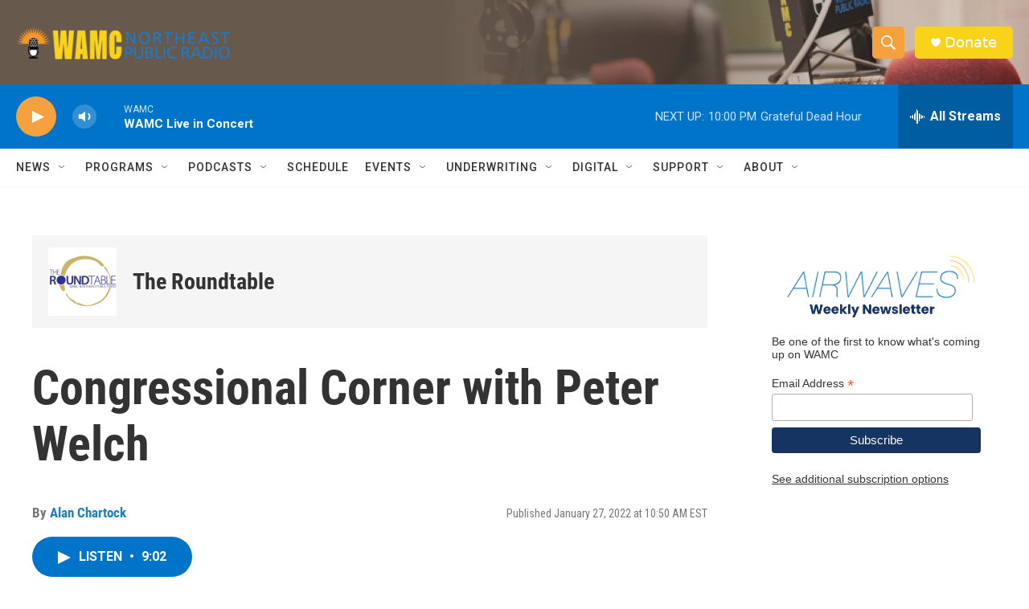

--- FILE ---
content_type: text/html; charset=utf-8
request_url: https://www.google.com/recaptcha/api2/aframe
body_size: 268
content:
<!DOCTYPE HTML><html><head><meta http-equiv="content-type" content="text/html; charset=UTF-8"></head><body><script nonce="DYRQoDxdrkMIcXerWUYvWQ">/** Anti-fraud and anti-abuse applications only. See google.com/recaptcha */ try{var clients={'sodar':'https://pagead2.googlesyndication.com/pagead/sodar?'};window.addEventListener("message",function(a){try{if(a.source===window.parent){var b=JSON.parse(a.data);var c=clients[b['id']];if(c){var d=document.createElement('img');d.src=c+b['params']+'&rc='+(localStorage.getItem("rc::a")?sessionStorage.getItem("rc::b"):"");window.document.body.appendChild(d);sessionStorage.setItem("rc::e",parseInt(sessionStorage.getItem("rc::e")||0)+1);localStorage.setItem("rc::h",'1768786636695');}}}catch(b){}});window.parent.postMessage("_grecaptcha_ready", "*");}catch(b){}</script></body></html>